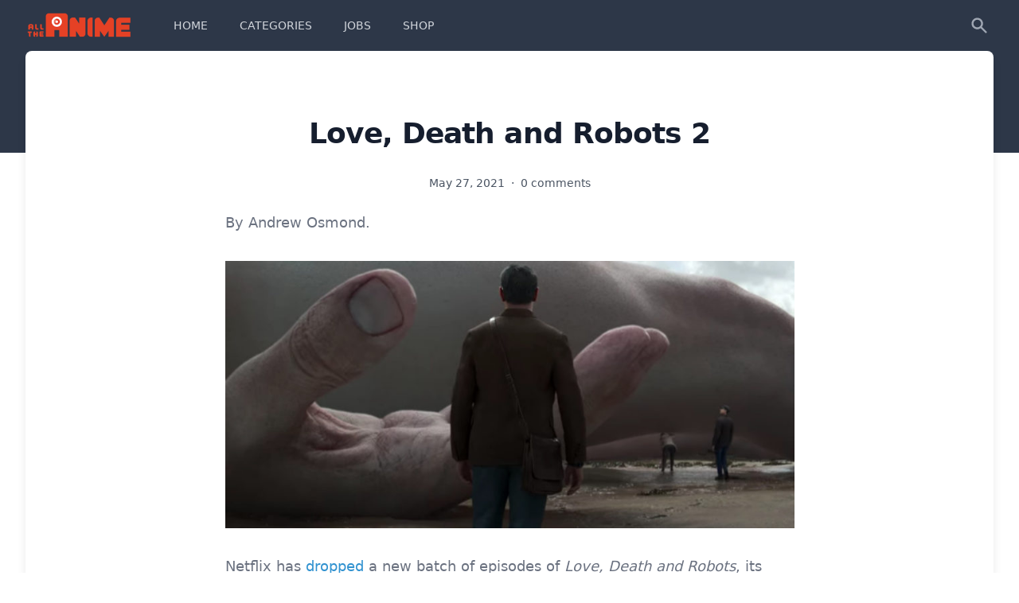

--- FILE ---
content_type: text/html; charset=UTF-8
request_url: https://blog.alltheanime.com/love-death-and-robots-2/
body_size: 14749
content:
<!doctype html>
<html lang="en-GB">
<head>
                <!-- Global site tag (gtag.js) - Google Analytics -->
            <script async src="https://www.googletagmanager.com/gtag/js?id=G-D1VXPMT30D"></script>
            <script>
                window.dataLayer = window.dataLayer || [];
                function gtag(){dataLayer.push(arguments);}
                gtag('js', new Date());

                gtag('config', 'G-D1VXPMT30D');
            </script>
    

    <meta charset="UTF-8">
	<meta name="viewport" content="width=device-width, initial-scale=1">
	<link rel="profile" href="https://gmpg.org/xfn/11">
	<script src="https://cdn.jsdelivr.net/gh/alpinejs/alpine@v2.4.1/dist/alpine.min.js" defer></script>

	<title>Love, Death and Robots 2 &#8211; All the Anime</title>
<meta name='robots' content='max-image-preview:large' />
	<style>img:is([sizes="auto" i], [sizes^="auto," i]) { contain-intrinsic-size: 3000px 1500px }</style>
	<link rel="alternate" type="application/rss+xml" title="All the Anime &raquo; Feed" href="https://blog.alltheanime.com/feed/" />
<link rel="alternate" type="application/rss+xml" title="All the Anime &raquo; Comments Feed" href="https://blog.alltheanime.com/comments/feed/" />
<link rel="alternate" type="application/rss+xml" title="All the Anime &raquo; Love, Death and Robots 2 Comments Feed" href="https://blog.alltheanime.com/love-death-and-robots-2/feed/" />
<script>
window._wpemojiSettings = {"baseUrl":"https:\/\/s.w.org\/images\/core\/emoji\/16.0.1\/72x72\/","ext":".png","svgUrl":"https:\/\/s.w.org\/images\/core\/emoji\/16.0.1\/svg\/","svgExt":".svg","source":{"concatemoji":"https:\/\/blog.alltheanime.com\/wp-includes\/js\/wp-emoji-release.min.js?ver=6.8.3"}};
/*! This file is auto-generated */
!function(s,n){var o,i,e;function c(e){try{var t={supportTests:e,timestamp:(new Date).valueOf()};sessionStorage.setItem(o,JSON.stringify(t))}catch(e){}}function p(e,t,n){e.clearRect(0,0,e.canvas.width,e.canvas.height),e.fillText(t,0,0);var t=new Uint32Array(e.getImageData(0,0,e.canvas.width,e.canvas.height).data),a=(e.clearRect(0,0,e.canvas.width,e.canvas.height),e.fillText(n,0,0),new Uint32Array(e.getImageData(0,0,e.canvas.width,e.canvas.height).data));return t.every(function(e,t){return e===a[t]})}function u(e,t){e.clearRect(0,0,e.canvas.width,e.canvas.height),e.fillText(t,0,0);for(var n=e.getImageData(16,16,1,1),a=0;a<n.data.length;a++)if(0!==n.data[a])return!1;return!0}function f(e,t,n,a){switch(t){case"flag":return n(e,"\ud83c\udff3\ufe0f\u200d\u26a7\ufe0f","\ud83c\udff3\ufe0f\u200b\u26a7\ufe0f")?!1:!n(e,"\ud83c\udde8\ud83c\uddf6","\ud83c\udde8\u200b\ud83c\uddf6")&&!n(e,"\ud83c\udff4\udb40\udc67\udb40\udc62\udb40\udc65\udb40\udc6e\udb40\udc67\udb40\udc7f","\ud83c\udff4\u200b\udb40\udc67\u200b\udb40\udc62\u200b\udb40\udc65\u200b\udb40\udc6e\u200b\udb40\udc67\u200b\udb40\udc7f");case"emoji":return!a(e,"\ud83e\udedf")}return!1}function g(e,t,n,a){var r="undefined"!=typeof WorkerGlobalScope&&self instanceof WorkerGlobalScope?new OffscreenCanvas(300,150):s.createElement("canvas"),o=r.getContext("2d",{willReadFrequently:!0}),i=(o.textBaseline="top",o.font="600 32px Arial",{});return e.forEach(function(e){i[e]=t(o,e,n,a)}),i}function t(e){var t=s.createElement("script");t.src=e,t.defer=!0,s.head.appendChild(t)}"undefined"!=typeof Promise&&(o="wpEmojiSettingsSupports",i=["flag","emoji"],n.supports={everything:!0,everythingExceptFlag:!0},e=new Promise(function(e){s.addEventListener("DOMContentLoaded",e,{once:!0})}),new Promise(function(t){var n=function(){try{var e=JSON.parse(sessionStorage.getItem(o));if("object"==typeof e&&"number"==typeof e.timestamp&&(new Date).valueOf()<e.timestamp+604800&&"object"==typeof e.supportTests)return e.supportTests}catch(e){}return null}();if(!n){if("undefined"!=typeof Worker&&"undefined"!=typeof OffscreenCanvas&&"undefined"!=typeof URL&&URL.createObjectURL&&"undefined"!=typeof Blob)try{var e="postMessage("+g.toString()+"("+[JSON.stringify(i),f.toString(),p.toString(),u.toString()].join(",")+"));",a=new Blob([e],{type:"text/javascript"}),r=new Worker(URL.createObjectURL(a),{name:"wpTestEmojiSupports"});return void(r.onmessage=function(e){c(n=e.data),r.terminate(),t(n)})}catch(e){}c(n=g(i,f,p,u))}t(n)}).then(function(e){for(var t in e)n.supports[t]=e[t],n.supports.everything=n.supports.everything&&n.supports[t],"flag"!==t&&(n.supports.everythingExceptFlag=n.supports.everythingExceptFlag&&n.supports[t]);n.supports.everythingExceptFlag=n.supports.everythingExceptFlag&&!n.supports.flag,n.DOMReady=!1,n.readyCallback=function(){n.DOMReady=!0}}).then(function(){return e}).then(function(){var e;n.supports.everything||(n.readyCallback(),(e=n.source||{}).concatemoji?t(e.concatemoji):e.wpemoji&&e.twemoji&&(t(e.twemoji),t(e.wpemoji)))}))}((window,document),window._wpemojiSettings);
</script>
<style id='wp-emoji-styles-inline-css'>

	img.wp-smiley, img.emoji {
		display: inline !important;
		border: none !important;
		box-shadow: none !important;
		height: 1em !important;
		width: 1em !important;
		margin: 0 0.07em !important;
		vertical-align: -0.1em !important;
		background: none !important;
		padding: 0 !important;
	}
</style>
<link rel='stylesheet' id='wp-block-library-css' href='https://blog.alltheanime.com/wp-includes/css/dist/block-library/style.min.css?ver=6.8.3' media='all' />
<style id='classic-theme-styles-inline-css'>
/*! This file is auto-generated */
.wp-block-button__link{color:#fff;background-color:#32373c;border-radius:9999px;box-shadow:none;text-decoration:none;padding:calc(.667em + 2px) calc(1.333em + 2px);font-size:1.125em}.wp-block-file__button{background:#32373c;color:#fff;text-decoration:none}
</style>
<style id='global-styles-inline-css'>
:root{--wp--preset--aspect-ratio--square: 1;--wp--preset--aspect-ratio--4-3: 4/3;--wp--preset--aspect-ratio--3-4: 3/4;--wp--preset--aspect-ratio--3-2: 3/2;--wp--preset--aspect-ratio--2-3: 2/3;--wp--preset--aspect-ratio--16-9: 16/9;--wp--preset--aspect-ratio--9-16: 9/16;--wp--preset--color--black: #000000;--wp--preset--color--cyan-bluish-gray: #abb8c3;--wp--preset--color--white: #ffffff;--wp--preset--color--pale-pink: #f78da7;--wp--preset--color--vivid-red: #cf2e2e;--wp--preset--color--luminous-vivid-orange: #ff6900;--wp--preset--color--luminous-vivid-amber: #fcb900;--wp--preset--color--light-green-cyan: #7bdcb5;--wp--preset--color--vivid-green-cyan: #00d084;--wp--preset--color--pale-cyan-blue: #8ed1fc;--wp--preset--color--vivid-cyan-blue: #0693e3;--wp--preset--color--vivid-purple: #9b51e0;--wp--preset--gradient--vivid-cyan-blue-to-vivid-purple: linear-gradient(135deg,rgba(6,147,227,1) 0%,rgb(155,81,224) 100%);--wp--preset--gradient--light-green-cyan-to-vivid-green-cyan: linear-gradient(135deg,rgb(122,220,180) 0%,rgb(0,208,130) 100%);--wp--preset--gradient--luminous-vivid-amber-to-luminous-vivid-orange: linear-gradient(135deg,rgba(252,185,0,1) 0%,rgba(255,105,0,1) 100%);--wp--preset--gradient--luminous-vivid-orange-to-vivid-red: linear-gradient(135deg,rgba(255,105,0,1) 0%,rgb(207,46,46) 100%);--wp--preset--gradient--very-light-gray-to-cyan-bluish-gray: linear-gradient(135deg,rgb(238,238,238) 0%,rgb(169,184,195) 100%);--wp--preset--gradient--cool-to-warm-spectrum: linear-gradient(135deg,rgb(74,234,220) 0%,rgb(151,120,209) 20%,rgb(207,42,186) 40%,rgb(238,44,130) 60%,rgb(251,105,98) 80%,rgb(254,248,76) 100%);--wp--preset--gradient--blush-light-purple: linear-gradient(135deg,rgb(255,206,236) 0%,rgb(152,150,240) 100%);--wp--preset--gradient--blush-bordeaux: linear-gradient(135deg,rgb(254,205,165) 0%,rgb(254,45,45) 50%,rgb(107,0,62) 100%);--wp--preset--gradient--luminous-dusk: linear-gradient(135deg,rgb(255,203,112) 0%,rgb(199,81,192) 50%,rgb(65,88,208) 100%);--wp--preset--gradient--pale-ocean: linear-gradient(135deg,rgb(255,245,203) 0%,rgb(182,227,212) 50%,rgb(51,167,181) 100%);--wp--preset--gradient--electric-grass: linear-gradient(135deg,rgb(202,248,128) 0%,rgb(113,206,126) 100%);--wp--preset--gradient--midnight: linear-gradient(135deg,rgb(2,3,129) 0%,rgb(40,116,252) 100%);--wp--preset--font-size--small: 13px;--wp--preset--font-size--medium: 20px;--wp--preset--font-size--large: 36px;--wp--preset--font-size--x-large: 42px;--wp--preset--spacing--20: 0.44rem;--wp--preset--spacing--30: 0.67rem;--wp--preset--spacing--40: 1rem;--wp--preset--spacing--50: 1.5rem;--wp--preset--spacing--60: 2.25rem;--wp--preset--spacing--70: 3.38rem;--wp--preset--spacing--80: 5.06rem;--wp--preset--shadow--natural: 6px 6px 9px rgba(0, 0, 0, 0.2);--wp--preset--shadow--deep: 12px 12px 50px rgba(0, 0, 0, 0.4);--wp--preset--shadow--sharp: 6px 6px 0px rgba(0, 0, 0, 0.2);--wp--preset--shadow--outlined: 6px 6px 0px -3px rgba(255, 255, 255, 1), 6px 6px rgba(0, 0, 0, 1);--wp--preset--shadow--crisp: 6px 6px 0px rgba(0, 0, 0, 1);}:where(.is-layout-flex){gap: 0.5em;}:where(.is-layout-grid){gap: 0.5em;}body .is-layout-flex{display: flex;}.is-layout-flex{flex-wrap: wrap;align-items: center;}.is-layout-flex > :is(*, div){margin: 0;}body .is-layout-grid{display: grid;}.is-layout-grid > :is(*, div){margin: 0;}:where(.wp-block-columns.is-layout-flex){gap: 2em;}:where(.wp-block-columns.is-layout-grid){gap: 2em;}:where(.wp-block-post-template.is-layout-flex){gap: 1.25em;}:where(.wp-block-post-template.is-layout-grid){gap: 1.25em;}.has-black-color{color: var(--wp--preset--color--black) !important;}.has-cyan-bluish-gray-color{color: var(--wp--preset--color--cyan-bluish-gray) !important;}.has-white-color{color: var(--wp--preset--color--white) !important;}.has-pale-pink-color{color: var(--wp--preset--color--pale-pink) !important;}.has-vivid-red-color{color: var(--wp--preset--color--vivid-red) !important;}.has-luminous-vivid-orange-color{color: var(--wp--preset--color--luminous-vivid-orange) !important;}.has-luminous-vivid-amber-color{color: var(--wp--preset--color--luminous-vivid-amber) !important;}.has-light-green-cyan-color{color: var(--wp--preset--color--light-green-cyan) !important;}.has-vivid-green-cyan-color{color: var(--wp--preset--color--vivid-green-cyan) !important;}.has-pale-cyan-blue-color{color: var(--wp--preset--color--pale-cyan-blue) !important;}.has-vivid-cyan-blue-color{color: var(--wp--preset--color--vivid-cyan-blue) !important;}.has-vivid-purple-color{color: var(--wp--preset--color--vivid-purple) !important;}.has-black-background-color{background-color: var(--wp--preset--color--black) !important;}.has-cyan-bluish-gray-background-color{background-color: var(--wp--preset--color--cyan-bluish-gray) !important;}.has-white-background-color{background-color: var(--wp--preset--color--white) !important;}.has-pale-pink-background-color{background-color: var(--wp--preset--color--pale-pink) !important;}.has-vivid-red-background-color{background-color: var(--wp--preset--color--vivid-red) !important;}.has-luminous-vivid-orange-background-color{background-color: var(--wp--preset--color--luminous-vivid-orange) !important;}.has-luminous-vivid-amber-background-color{background-color: var(--wp--preset--color--luminous-vivid-amber) !important;}.has-light-green-cyan-background-color{background-color: var(--wp--preset--color--light-green-cyan) !important;}.has-vivid-green-cyan-background-color{background-color: var(--wp--preset--color--vivid-green-cyan) !important;}.has-pale-cyan-blue-background-color{background-color: var(--wp--preset--color--pale-cyan-blue) !important;}.has-vivid-cyan-blue-background-color{background-color: var(--wp--preset--color--vivid-cyan-blue) !important;}.has-vivid-purple-background-color{background-color: var(--wp--preset--color--vivid-purple) !important;}.has-black-border-color{border-color: var(--wp--preset--color--black) !important;}.has-cyan-bluish-gray-border-color{border-color: var(--wp--preset--color--cyan-bluish-gray) !important;}.has-white-border-color{border-color: var(--wp--preset--color--white) !important;}.has-pale-pink-border-color{border-color: var(--wp--preset--color--pale-pink) !important;}.has-vivid-red-border-color{border-color: var(--wp--preset--color--vivid-red) !important;}.has-luminous-vivid-orange-border-color{border-color: var(--wp--preset--color--luminous-vivid-orange) !important;}.has-luminous-vivid-amber-border-color{border-color: var(--wp--preset--color--luminous-vivid-amber) !important;}.has-light-green-cyan-border-color{border-color: var(--wp--preset--color--light-green-cyan) !important;}.has-vivid-green-cyan-border-color{border-color: var(--wp--preset--color--vivid-green-cyan) !important;}.has-pale-cyan-blue-border-color{border-color: var(--wp--preset--color--pale-cyan-blue) !important;}.has-vivid-cyan-blue-border-color{border-color: var(--wp--preset--color--vivid-cyan-blue) !important;}.has-vivid-purple-border-color{border-color: var(--wp--preset--color--vivid-purple) !important;}.has-vivid-cyan-blue-to-vivid-purple-gradient-background{background: var(--wp--preset--gradient--vivid-cyan-blue-to-vivid-purple) !important;}.has-light-green-cyan-to-vivid-green-cyan-gradient-background{background: var(--wp--preset--gradient--light-green-cyan-to-vivid-green-cyan) !important;}.has-luminous-vivid-amber-to-luminous-vivid-orange-gradient-background{background: var(--wp--preset--gradient--luminous-vivid-amber-to-luminous-vivid-orange) !important;}.has-luminous-vivid-orange-to-vivid-red-gradient-background{background: var(--wp--preset--gradient--luminous-vivid-orange-to-vivid-red) !important;}.has-very-light-gray-to-cyan-bluish-gray-gradient-background{background: var(--wp--preset--gradient--very-light-gray-to-cyan-bluish-gray) !important;}.has-cool-to-warm-spectrum-gradient-background{background: var(--wp--preset--gradient--cool-to-warm-spectrum) !important;}.has-blush-light-purple-gradient-background{background: var(--wp--preset--gradient--blush-light-purple) !important;}.has-blush-bordeaux-gradient-background{background: var(--wp--preset--gradient--blush-bordeaux) !important;}.has-luminous-dusk-gradient-background{background: var(--wp--preset--gradient--luminous-dusk) !important;}.has-pale-ocean-gradient-background{background: var(--wp--preset--gradient--pale-ocean) !important;}.has-electric-grass-gradient-background{background: var(--wp--preset--gradient--electric-grass) !important;}.has-midnight-gradient-background{background: var(--wp--preset--gradient--midnight) !important;}.has-small-font-size{font-size: var(--wp--preset--font-size--small) !important;}.has-medium-font-size{font-size: var(--wp--preset--font-size--medium) !important;}.has-large-font-size{font-size: var(--wp--preset--font-size--large) !important;}.has-x-large-font-size{font-size: var(--wp--preset--font-size--x-large) !important;}
:where(.wp-block-post-template.is-layout-flex){gap: 1.25em;}:where(.wp-block-post-template.is-layout-grid){gap: 1.25em;}
:where(.wp-block-columns.is-layout-flex){gap: 2em;}:where(.wp-block-columns.is-layout-grid){gap: 2em;}
:root :where(.wp-block-pullquote){font-size: 1.5em;line-height: 1.6;}
</style>
<link rel='stylesheet' id='neolite-style-css' href='https://blog.alltheanime.com/wp-content/themes/neolite/style.css?ver=1.1.0' media='all' />
<link rel='stylesheet' id='flick-css' href='https://blog.alltheanime.com/wp-content/plugins/mailchimp/assets/css/flick/flick.css?ver=2.0.1' media='all' />
<link rel='stylesheet' id='mailchimp_sf_main_css-css' href='https://blog.alltheanime.com/wp-content/plugins/mailchimp/assets/css/frontend.css?ver=2.0.1' media='all' />
<link rel='stylesheet' id='wp_review-style-css' href='https://blog.alltheanime.com/wp-content/plugins/wp-review/public/css/wp-review.css?ver=5.3.4' media='all' />
<script src="https://blog.alltheanime.com/wp-includes/js/jquery/jquery.min.js?ver=3.7.1" id="jquery-core-js"></script>
<script src="https://blog.alltheanime.com/wp-includes/js/jquery/jquery-migrate.min.js?ver=3.4.1" id="jquery-migrate-js"></script>
<link rel="https://api.w.org/" href="https://blog.alltheanime.com/wp-json/" /><link rel="alternate" title="JSON" type="application/json" href="https://blog.alltheanime.com/wp-json/wp/v2/posts/26009" /><link rel="EditURI" type="application/rsd+xml" title="RSD" href="https://blog.alltheanime.com/xmlrpc.php?rsd" />
<meta name="generator" content="WordPress 6.8.3" />
<link rel="canonical" href="https://blog.alltheanime.com/love-death-and-robots-2/" />
<link rel='shortlink' href='https://blog.alltheanime.com/?p=26009' />
<link rel="alternate" title="oEmbed (JSON)" type="application/json+oembed" href="https://blog.alltheanime.com/wp-json/oembed/1.0/embed?url=https%3A%2F%2Fblog.alltheanime.com%2Flove-death-and-robots-2%2F" />
<link rel="alternate" title="oEmbed (XML)" type="text/xml+oembed" href="https://blog.alltheanime.com/wp-json/oembed/1.0/embed?url=https%3A%2F%2Fblog.alltheanime.com%2Flove-death-and-robots-2%2F&#038;format=xml" />
		<style id="wp-custom-css">
			.page span.author.vcard {
	display: none;
}		</style>
		</head>

<body class="wp-singular post-template-default single single-post postid-26009 single-format-standard wp-theme-neolite hidpi-on">
		<div>
				<div>
						<div class="pb-32 bg-gray-800">
							<nav @keydown.window.escape="mobileNavbarOpen = false" class="bg-gray-800" x-data="{ mobileNavbarOpen: false }">
    <!-- DESKTOP -->
    <div class="mx-auto max-w-7xl sm:px-6 lg:px-8">
        <div>
            <div class="flex items-center justify-between h-16 px-4 sm:px-0">
                <div class="flex items-center">
                    <div class="flex-shrink-0">
                        <a href="/">
                            <img class="h-8 w-30" src="https://blog.alltheanime.com/wp-content/themes/neolite/images/logo.png" alt="All the Anime Logo"/>
                        </a>
                    </div>
                    <div class="hidden md:block">
                        <div class="flex items-baseline ml-10">
                          <a class="px-3 py-2 text-sm font-medium rounded-md focus:outline-none focus:text-white focus:bg-gray-700 text-gray-300 hover:text-white hover:bg-gray-700 " href="http://blog.alltheanime.com/">HOME</a><a class="px-3 py-2 text-sm font-medium rounded-md focus:outline-none focus:text-white focus:bg-gray-700 text-gray-300 hover:text-white hover:bg-gray-700  ml-4 " href="https://blog.alltheanime.com/categories/">CATEGORIES</a><a class="px-3 py-2 text-sm font-medium rounded-md focus:outline-none focus:text-white focus:bg-gray-700 text-gray-300 hover:text-white hover:bg-gray-700  ml-4 " href="https://blog.alltheanime.com/jobs/">JOBS</a><a class="px-3 py-2 text-sm font-medium rounded-md focus:outline-none focus:text-white focus:bg-gray-700 text-gray-300 hover:text-white hover:bg-gray-700  ml-4 " href="http://www.alltheanime.com/">SHOP</a>                        </div>
                    </div>
                </div>
                <div class="hidden md:block">
                    <div class="flex items-center ml-4 md:ml-6">
                        <a aria-label="Search" class="p-1 text-gray-400 border-2 border-transparent rounded-full hover:text-white focus:outline-none focus:text-white focus:bg-gray-700 cursor-pointer" @click="$dispatch('search-modal-show')">
                            <svg class="w-6 h-6" fill="currentColor" viewbox="0 0 20 20">
                                <path clip-rule="evenodd" d="M8 4a4 4 0 100 8 4 4 0 000-8zM2 8a6 6 0 1110.89 3.476l4.817 4.817a1 1 0 01-1.414 1.414l-4.816-4.816A6 6 0 012 8z" fill-rule="evenodd"/>
                            </svg>
                        </a>
                    </div>
                </div>
                <div class="flex -mr-2 md:hidden">
                    <button @click="mobileNavbarOpen = !mobileNavbarOpen" class="inline-flex items-center justify-center p-2 text-gray-400 rounded-md hover:text-white hover:bg-gray-700 focus:outline-none focus:bg-gray-700 focus:text-white" x-bind:aria-expanded="mobileNavbarOpen">
                        <svg class="w-6 h-6" fill="none" stroke="currentColor" viewbox="0 0 24 24">
                            <path :class="{'hidden': mobileNavbarOpen, 'inline-flex': !mobileNavbarOpen }" class="inline-flex" d="M4 6h16M4 12h16M4 18h16" stroke-linecap="round" stroke-linejoin="round" stroke-width="2"/>
                            <path :class="{'hidden': !mobileNavbarOpen, 'inline-flex': mobileNavbarOpen }" class="hidden" d="M6 18L18 6M6 6l12 12" stroke-linecap="round" stroke-linejoin="round" stroke-width="2"/>
                        </svg>
                    </button>
                </div>
            </div>
        </div>
    </div>

    <!-- MOBILE -->
    <div :class="{'block': mobileNavbarOpen, 'hidden': !mobileNavbarOpen}" class="hidden md:hidden">
        <div class="px-2 py-3 sm:px-3">
	                        <a class="block px-3 py-2 rounded-md text-base font-medium focus:outline-none focus:text-white focus:bg-gray-700 text-gray-300 hover:text-white hover:bg-gray-700 " href="http://blog.alltheanime.com/" role="menuitem">HOME</a>
		                        <a class="block px-3 py-2 rounded-md text-base font-medium focus:outline-none focus:text-white focus:bg-gray-700 text-gray-300 hover:text-white hover:bg-gray-700  mt-1 " href="https://blog.alltheanime.com/categories/" role="menuitem">CATEGORIES</a>
		                        <a class="block px-3 py-2 rounded-md text-base font-medium focus:outline-none focus:text-white focus:bg-gray-700 text-gray-300 hover:text-white hover:bg-gray-700  mt-1 " href="https://blog.alltheanime.com/jobs/" role="menuitem">JOBS</a>
		                        <a class="block px-3 py-2 rounded-md text-base font-medium focus:outline-none focus:text-white focus:bg-gray-700 text-gray-300 hover:text-white hover:bg-gray-700  mt-1 " href="http://www.alltheanime.com/" role="menuitem">SHOP</a>
		                </div>
    </div>
</nav>
						</div>

						<main class="-mt-32">
								<div class="pb-12 mx-auto sm:px-4 max-w-7xl sm:px-6 lg:px-8">

    <div class="px-4 pt-3 pb-6 bg-white rounded-lg shadow-lg sm:px-6">
        <div class="relative py-16 overflow-hidden bg-white">
            <div class="relative px-4 sm:px-6 lg:px-8">
                <div class="mx-auto mb-6 text-lg max-w-prose">
                    <h1 class="mt-2 mb-8 text-3xl font-extrabold leading-8 tracking-tight text-center text-gray-900 sm:text-4xl sm:leading-10">Love, Death and Robots 2</h1>
                    <p class="mt-2 text-sm leading-5 text-center text-gray-600">
                        May 27, 2021                        <span class="mx-1">
                            &middot;
                        </span>
                            <span>
                            0 comments                        </span>
                    </p>
                </div>
                <div class="mx-auto prose prose-lg text-gray-500">
	                
<p>By Andrew Osmond.</p>



<figure class="wp-block-image size-large"><img fetchpriority="high" decoding="async" width="850" height="400" src="https://blog.alltheanime.com/wp-content/uploads/2021/05/Screen_Shot_2021_05_14_at_3.06.30_PM-850x400.jpg" alt="" class="wp-image-26011" srcset="https://blog.alltheanime.com/wp-content/uploads/2021/05/Screen_Shot_2021_05_14_at_3.06.30_PM-850x400.jpg 850w, https://blog.alltheanime.com/wp-content/uploads/2021/05/Screen_Shot_2021_05_14_at_3.06.30_PM-300x141.jpg 300w, https://blog.alltheanime.com/wp-content/uploads/2021/05/Screen_Shot_2021_05_14_at_3.06.30_PM-768x362.jpg 768w, https://blog.alltheanime.com/wp-content/uploads/2021/05/Screen_Shot_2021_05_14_at_3.06.30_PM.jpg 1200w" sizes="(max-width: 850px) 100vw, 850px" /></figure>



<p>Netflix has <a href="https://www.netflix.com/watch/80174608">dropped</a> a new batch of episodes of <em>Love, Death and Robots</em>, its anthology adult animation series of short stories mixing SF, horror and humour. Compared to its first season (reviewed<a href="https://blog.alltheanime.com/love-death-robots/"> here</a>), it’s gone for quality over quantity, and that’s to the good. There are eight episodes, compared to eighteen in the first season. But six of the new ones are<em> really</em> good, and even the forgettable ones are technically excellent.</p>



<span id="more-26009"></span>



<p>Thankfully, the show has moved away from the influence of the unpleasant 1981 anthology film <em>Heavy Metal</em>. A couple of the episodes do go heavy on gore, but there’s only one sex scene, and it’s non-salacious. The new season has equally moved away from anime influences, although a couple of stories feel <em>adjacent </em>to anime, and many anime fans will enjoy them.</p>



<p>As in the first season, many of the episodes use motion-captured CG, including a couple of standouts. One is “The Drowned Giant,” based on a 1964 story by Britain’s <a href="http://www.sf-encyclopedia.com/entry/ballard_j_g">J.G. Ballard</a> (<em>Empire of the Sun</em>, <em>High-Rise</em>, <em>Crash</em>). It envisions what would happen if the corpse of a giant was washed ashore in present-day England. The grotesque imagery is set against Ballard’s calmly reflective prose in voice-over, a powerful combination.</p>



<p>The story plainly references <em>Gulliver’s Travels</em>, with modern humanity as scavenging Lilliputians, refusing to see their own mortality reflected in the decaying, dismembered body they mock. I found myself wondering; having gone so far into satirical grotesquery, might the next season go to Swift himself and animate his classic <a href="https://en.wikipedia.org/wiki/A_Modest_Proposal"><em>A Modest Proposal</em></a>? Or is that going<em> too</em> far even for Netflix? I also think it’s the first time I’ve heard the word <a href="https://en.wikipedia.org/wiki/Pizzle">“pizzle”</a> said on screen – a refreshing change from all the F-bombs elsewhere.</p>



<figure class="wp-block-image size-large"><img decoding="async" width="850" height="425" src="https://blog.alltheanime.com/wp-content/uploads/2021/05/love-death-robots-pop-squad-850x425.jpg" alt="" class="wp-image-26012" srcset="https://blog.alltheanime.com/wp-content/uploads/2021/05/love-death-robots-pop-squad-850x425.jpg 850w, https://blog.alltheanime.com/wp-content/uploads/2021/05/love-death-robots-pop-squad-300x150.jpg 300w, https://blog.alltheanime.com/wp-content/uploads/2021/05/love-death-robots-pop-squad-768x384.jpg 768w, https://blog.alltheanime.com/wp-content/uploads/2021/05/love-death-robots-pop-squad.jpg 1200w" sizes="(max-width: 850px) 100vw, 850px" /></figure>



<p>The other mo-capped standout is “Pop Squad,” a pitch-black riff on <em>Blade Runner</em> mixed with a little<em> Metropolis</em>. As in that film, we’re in the shoes of a state-appointed killer on shadowy mean streets. But he’s not chasing rebel Replicants – it’s <em>far</em> worse than that. The episode moves beyond the shock premise, to a moving encounter in a house in a wood. We bite our nails, wondering if the protagonist can pass his personal <a href="https://bladerunner.fandom.com/wiki/Voight-Kampff_test">Voight-Kampff test.</a></p>



<p>You may recognise the name of this episode’s director – it’s Jennifer Yuh Nelson, the Korean-American who directed the second and third <em>Kung Fu Panda</em> films for DreamWorks (the blog covered the third one <a href="https://blog.alltheanime.com/market-pandering/">here</a>). Yuh is also credited as a supervising director on <em>Love, Death and Robots</em>’ second season overall. It’s quite a jump from CG pandas to future executioners – heaven knows where she’ll go next.</p>



<p>For something light after “Pop Squad”, there’s “Automated Customer Service,” a skit on what happens when your household implements start trying to kill you. It’s a very old idea, and doubtless many reviews will complain it’s been spoiled by Sony’s superb new CG feature, <em>The Mitchells vs. the Machines</em> (also on Netflix), which is built on pretty much the same joke. But I had a ball with the short – with its more cartoony designs, it’s like a harder-edged take on Pixar’s short CG comedies.</p>



<figure class="wp-block-image size-large"><img decoding="async" width="850" height="478" src="https://blog.alltheanime.com/wp-content/uploads/2021/05/Screenshot_20210514-023350_Chrome-850x478.jpg" alt="" class="wp-image-26013" srcset="https://blog.alltheanime.com/wp-content/uploads/2021/05/Screenshot_20210514-023350_Chrome-850x478.jpg 850w, https://blog.alltheanime.com/wp-content/uploads/2021/05/Screenshot_20210514-023350_Chrome-300x169.jpg 300w, https://blog.alltheanime.com/wp-content/uploads/2021/05/Screenshot_20210514-023350_Chrome-768x432.jpg 768w, https://blog.alltheanime.com/wp-content/uploads/2021/05/Screenshot_20210514-023350_Chrome.jpg 940w" sizes="(max-width: 850px) 100vw, 850px" /></figure>



<p>I was less interested by the other two mocapped films, though they’re perfectly acceptable. Both use highly realistic characters that gave me no “Uncanny” complaints. Actually, they felt too much like standard TV science-fiction, for all the added injury detail and splatter. But I still enjoyed the rugged, <em>Total Recall</em>-ish world of “Snow in the Desert,” with two interesting leads who could easily support more stories. “Life Hutch” is more forgettable, despite doing very bad things to someone’s hand.</p>



<p>“Ice” moves away from motion capture. It’s an impressive 2D film on another alien world, with a slender story but a well-handled rivalry between two teen brothers on a frozen world, where behemoths lurk under the ice. Although the characters are human, the scrunched designs and poses reminded me of the old <a href="https://www.youtube.com/watch?v=1V_xRb0x9aw"><em>Gorillaz</em> music videos</a>. So I wasn’t surprised to see the production house is the British-originated Passion Animation Studios, which indeed animated Gorillaz twenty years ago.</p>



<figure class="wp-block-image size-large"><img decoding="async" width="850" height="426" src="https://blog.alltheanime.com/wp-content/uploads/2021/05/Screen_Shot_2021_05_14_at_3.02.09_PM-850x426.jpg" alt="" class="wp-image-26014" srcset="https://blog.alltheanime.com/wp-content/uploads/2021/05/Screen_Shot_2021_05_14_at_3.02.09_PM-850x426.jpg 850w, https://blog.alltheanime.com/wp-content/uploads/2021/05/Screen_Shot_2021_05_14_at_3.02.09_PM-300x151.jpg 300w, https://blog.alltheanime.com/wp-content/uploads/2021/05/Screen_Shot_2021_05_14_at_3.02.09_PM-768x385.jpg 768w, https://blog.alltheanime.com/wp-content/uploads/2021/05/Screen_Shot_2021_05_14_at_3.02.09_PM.jpg 1200w" sizes="(max-width: 850px) 100vw, 850px" /></figure>



<p>The other two films both evoke stop-motion – hang on, one of them actually<em> is</em> stop-motion, according to the credits. That’s “All Through the House”, a jovially scary Christmas film, finding another take on the monster-Santa idea familiarised through films like <em>Rare Exports</em> and <em>Krampus</em>. If “Automated Customer Service” was a post-Pixar comedy, this one takes its lead from Laika’s scary stop-motions. Of course, it ratchets it further, but the joke payoff made me ho-ho-ho. It’s by London’s Blink Industries.</p>



<p>Finally, “The Tall Grass” is an impressively tactile spooky tale with shivery limited animation, about a man unwisely wandering into the underbrush. It’s a look that I’d love to see revisited, though I was less impressed by the story than by the first season episode “Fish Night” – both are based on stories by the same writer, Joe Lansdale.</p>



<p>A third season of <em>Love, Death and Robots</em> has been announced for next year. The series is evolving most pleasingly, but given Netflix’s umpteen clients in the world of anime, is the platform reaching out to some of them? Imagine what Production I.G could do with the series format, or Madhouse, or Trigger…</p>



<p><strong>Andrew Osmond is the author of <a href="https://www.amazon.co.uk/Animated-Feature-Films-Screen-Guides/dp/1844573400/"><em>100 Animated Feature Films</em>.</a></strong></p>


<div class="none"><time class="date updated" datetime="2021-05-27" data-pubdate>May 27, 2021</time><span class="author vcard"><span class="fn"></span></span></div>                    <div class="text-center">
                        Tagged with:<br />
	                    <a href="https://blog.alltheanime.com/tag/andrew-osmond/" rel="tag">Andrew Osmond</a>, <a href="https://blog.alltheanime.com/tag/animation/" rel="tag">animation</a>, <a href="https://blog.alltheanime.com/tag/netflix/" rel="tag">Netflix</a>                    </div>
                </div>
            </div>
            
	<div id="respond" class="comment-respond">
		<h3 id="reply-title" class="comment-reply-title">Leave a Reply <small><a rel="nofollow" id="cancel-comment-reply-link" href="/love-death-and-robots-2/#respond" style="display:none;">Cancel reply</a></small></h3><form action="https://blog.alltheanime.com/wp-comments-post.php" method="post" id="commentform" class="comment-form"><p class="comment-notes"><span id="email-notes">Your email address will not be published.</span> <span class="required-field-message">Required fields are marked <span class="required">*</span></span></p><p class="comment-form-comment"><label for="comment">Comment <span class="required">*</span></label> <textarea autocomplete="new-password"  id="i05e68b969"  name="i05e68b969"   cols="45" rows="8" maxlength="65525" required></textarea><textarea id="comment" aria-label="hp-comment" aria-hidden="true" name="comment" autocomplete="new-password" style="padding:0 !important;clip:rect(1px, 1px, 1px, 1px) !important;position:absolute !important;white-space:nowrap !important;height:1px !important;width:1px !important;overflow:hidden !important;" tabindex="-1"></textarea><script data-noptimize>document.getElementById("comment").setAttribute( "id", "a17d53d07032766b5e4726b1a1355b2d" );document.getElementById("i05e68b969").setAttribute( "id", "comment" );</script></p><p class="comment-form-author"><label for="author">Name <span class="required">*</span></label> <input id="author" name="author" type="text" value="" size="30" maxlength="245" autocomplete="name" required /></p>
<p class="comment-form-email"><label for="email">Email <span class="required">*</span></label> <input id="email" name="email" type="email" value="" size="30" maxlength="100" aria-describedby="email-notes" autocomplete="email" required /></p>
<p class="comment-form-url"><label for="url">Website</label> <input id="url" name="url" type="url" value="" size="30" maxlength="200" autocomplete="url" /></p>
<p class="comment-form-cookies-consent"><input id="wp-comment-cookies-consent" name="wp-comment-cookies-consent" type="checkbox" value="yes" /> <label for="wp-comment-cookies-consent">Save my name, email, and website in this browser for the next time I comment.</label></p>
<p class="form-submit"><input name="submit" type="submit" id="submit" class="submit" value="Post Comment" /> <input type='hidden' name='comment_post_ID' value='26009' id='comment_post_ID' />
<input type='hidden' name='comment_parent' id='comment_parent' value='0' />
</p></form>	</div><!-- #respond -->
	

        </div>
    </div>

							<!-- matches header.php end -->
							</div>
            </main>
            <div class="bg-white">
							<div class="max-w-screen-xl px-4 py-12 mx-auto sm:px-6 lg:py-16 lg:px-8">
									<div class="xl:grid xl:grid-cols-3 xl:gap-8">
                                            <div class="grid grid-cols-2 gap-8 xl:col-span-2">
                                                <div class="md:grid md:grid-cols-2 md:gap-8">

                                                    <div class="">
                                                        <h4 class="text-sm font-semibold leading-5 tracking-wider text-gray-400 uppercase">
                                                            Navigation
                                                        </h4>
                                                        <ul>
                                                                                                                            <li class="mt-4">
                                                                    <a href="https://blog.alltheanime.com/" class="text-base leading-6 text-gray-500 hover:text-gray-900">
	                                                                    Home                                                                    </a>
                                                                </li>
                                                                                                                                <li class="mt-4">
                                                                    <a href="https://blog.alltheanime.com/categories/" class="text-base leading-6 text-gray-500 hover:text-gray-900">
	                                                                    Categories                                                                    </a>
                                                                </li>
                                                                                                                                <li class="mt-4">
                                                                    <a href="https://www.alltheanime.com" class="text-base leading-6 text-gray-500 hover:text-gray-900">
	                                                                    Shop                                                                    </a>
                                                                </li>
                                                                                                                        </ul>
                                                    </div>

                                                    <div class=" mt-12 md:mt-0 ">
                                                        <h4 class="text-sm font-semibold leading-5 tracking-wider text-gray-400 uppercase">
                                                            Help &amp; Information
                                                        </h4>
                                                        <ul>
	                                                                                                                        <li class="mt-4">
                                                                    <a href="https://www.alltheanime.com/pages/contact-us" class="text-base leading-6 text-gray-500 hover:text-gray-900">
				                                                        Contact Us                                                                    </a>
                                                                </li>
		                                                                                                                        <li class="mt-4">
                                                                    <a href="https://www.alltheanime.com/pages/faq" class="text-base leading-6 text-gray-500 hover:text-gray-900">
				                                                        FAQ                                                                    </a>
                                                                </li>
		                                                                                                                        <li class="mt-4">
                                                                    <a href="https://www.alltheanime.com/collections/alltheanime-com-gift-cards" class="text-base leading-6 text-gray-500 hover:text-gray-900">
				                                                        Gift Cards                                                                    </a>
                                                                </li>
		                                                                                                                </ul>
                                                    </div>

                                                </div>
                                            </div>
                                            <div class="mt-8 xl:mt-0">
                                                    <h4 class="text-sm font-semibold leading-5 tracking-wider text-gray-400 uppercase">
                                                        SUBSCRIBE TO OUR NEWSLETTER
                                                    </h4>
                                                    <p class="mt-4 text-base leading-6 text-gray-500">
                                                        The latest news, articles, and resources, sent to your inbox weekly.
                                                    </p>

                                                    <form class="mt-4 sm:flex sm:max-w-md" action="https://alltheanime.us11.list-manage.com/subscribe/post?u=21683216459e003c2c5243cf1&id=627cb325b5" method="post" id="mc-embedded-subscribe-form" name="mc-embedded-subscribe-form" target="_blank">
                                                            <input aria-label="Email address" class="w-full px-5 py-3 text-base leading-6 text-gray-900 placeholder-gray-500 transition duration-150 ease-in-out bg-white border border-gray-300 rounded-md appearance-none focus:outline-none focus:placeholder-gray-400 focus:border-blue-300 focus:ring" placeholder="Enter your email" type="email" name="EMAIL" id="mce-EMAIL" required/>

                                                                                                                        <div style="position: absolute; left: -5000px;" aria-hidden="true"><input type="text" name="b_21683216459e003c2c5243cf1_48c4a953e6" tabindex="-1" value=""></div>

                                                            <div class="mt-3 rounded-md shadow sm:mt-0 sm:ml-3 sm:flex-shrink-0">
                                                                    <input type="submit" value="Subscribe" name="subscribe" id="mc-embedded-subscribe" class="flex items-center justify-center w-full px-5 py-3 text-base font-medium leading-6 text-white transition duration-150 ease-in-out bg-blue-600 border border-transparent rounded-md hover:bg-blue-500 focus:outline-none focus:ring" />
                                                            </div>
                                                    </form>
                                            </div>
									</div>
									<div class="pt-8 mt-8 border-t border-gray-200 md:flex md:items-center md:justify-between">
											<div class="flex md:order-2">
                                                    <a class="text-gray-400 hover:text-gray-500" href="https://www.facebook.com/alltheanime">
                                                            <span class="sr-only">Facebook</span>
                                                            <svg class="w-6 h-6" fill="currentColor" viewbox="0 0 24 24">
                                                                    <path clip-rule="evenodd" d="M22 12c0-5.523-4.477-10-10-10S2 6.477 2 12c0 4.991 3.657 9.128 8.438 9.878v-6.987h-2.54V12h2.54V9.797c0-2.506 1.492-3.89 3.777-3.89 1.094 0 2.238.195 2.238.195v2.46h-1.26c-1.243 0-1.63.771-1.63 1.562V12h2.773l-.443 2.89h-2.33v6.988C18.343 21.128 22 16.991 22 12z" fill-rule="evenodd"/>
                                                            </svg>
                                                    </a>
                                                    <a class="ml-6 text-gray-400 hover:text-gray-500" href="https://instagram.com/alltheanime">
                                                            <span class="sr-only">Instagram</span>
                                                            <svg class="w-6 h-6" fill="currentColor" viewbox="0 0 24 24">
                                                                    <path clip-rule="evenodd" d="M12.315 2c2.43 0 2.784.013 3.808.06 1.064.049 1.791.218 2.427.465a4.902 4.902 0 011.772 1.153 4.902 4.902 0 011.153 1.772c.247.636.416 1.363.465 2.427.048 1.067.06 1.407.06 4.123v.08c0 2.643-.012 2.987-.06 4.043-.049 1.064-.218 1.791-.465 2.427a4.902 4.902 0 01-1.153 1.772 4.902 4.902 0 01-1.772 1.153c-.636.247-1.363.416-2.427.465-1.067.048-1.407.06-4.123.06h-.08c-2.643 0-2.987-.012-4.043-.06-1.064-.049-1.791-.218-2.427-.465a4.902 4.902 0 01-1.772-1.153 4.902 4.902 0 01-1.153-1.772c-.247-.636-.416-1.363-.465-2.427-.047-1.024-.06-1.379-.06-3.808v-.63c0-2.43.013-2.784.06-3.808.049-1.064.218-1.791.465-2.427a4.902 4.902 0 011.153-1.772A4.902 4.902 0 015.45 2.525c.636-.247 1.363-.416 2.427-.465C8.901 2.013 9.256 2 11.685 2h.63zm-.081 1.802h-.468c-2.456 0-2.784.011-3.807.058-.975.045-1.504.207-1.857.344-.467.182-.8.398-1.15.748-.35.35-.566.683-.748 1.15-.137.353-.3.882-.344 1.857-.047 1.023-.058 1.351-.058 3.807v.468c0 2.456.011 2.784.058 3.807.045.975.207 1.504.344 1.857.182.466.399.8.748 1.15.35.35.683.566 1.15.748.353.137.882.3 1.857.344 1.054.048 1.37.058 4.041.058h.08c2.597 0 2.917-.01 3.96-.058.976-.045 1.505-.207 1.858-.344.466-.182.8-.398 1.15-.748.35-.35.566-.683.748-1.15.137-.353.3-.882.344-1.857.048-1.055.058-1.37.058-4.041v-.08c0-2.597-.01-2.917-.058-3.96-.045-.976-.207-1.505-.344-1.858a3.097 3.097 0 00-.748-1.15 3.098 3.098 0 00-1.15-.748c-.353-.137-.882-.3-1.857-.344-1.023-.047-1.351-.058-3.807-.058zM12 6.865a5.135 5.135 0 110 10.27 5.135 5.135 0 010-10.27zm0 1.802a3.333 3.333 0 100 6.666 3.333 3.333 0 000-6.666zm5.338-3.205a1.2 1.2 0 110 2.4 1.2 1.2 0 010-2.4z" fill-rule="evenodd"/>
                                                            </svg>
                                                    </a>
                                                    <a class="ml-6 text-gray-400 hover:text-gray-500" href="https://www.twitter.com/alltheanime">
                                                            <span class="sr-only">Twitter</span>
                                                            <svg class="w-6 h-6" fill="currentColor" viewbox="0 0 24 24">
                                                                    <path d="M8.29 20.251c7.547 0 11.675-6.253 11.675-11.675 0-.178 0-.355-.012-.53A8.348 8.348 0 0022 5.92a8.19 8.19 0 01-2.357.646 4.118 4.118 0 001.804-2.27 8.224 8.224 0 01-2.605.996 4.107 4.107 0 00-6.993 3.743 11.65 11.65 0 01-8.457-4.287 4.106 4.106 0 001.27 5.477A4.072 4.072 0 012.8 9.713v.052a4.105 4.105 0 003.292 4.022 4.095 4.095 0 01-1.853.07 4.108 4.108 0 003.834 2.85A8.233 8.233 0 012 18.407a11.616 11.616 0 006.29 1.84"/>
                                                            </svg>
                                                    </a>
                                                    <a class="ml-6 text-gray-400 hover:text-gray-500" href="https://www.youtube.com/c/alltheanime">
                                                            <span class="sr-only">Youtube</span>
                                                            <svg class="w-6 h-6" viewbox="0 0 24 24">
                                                                    <g fill-rule="evenodd" fill="none" stroke-width="1" stroke="none">
                                                                            <g fill="currentColor" transform="translate(-300.000000, -7442.000000)">
                                                                                    <g id="icons" transform="translate(56.000000, 165.000000)">
                                                                                            <path d="M251.988432,7291.58588 L251.988432,7285.97425 C253.980638,7286.91168 255.523602,7287.8172 257.348463,7288.79353 C255.843351,7289.62824 253.980638,7290.56468 251.988432,7291.58588 M263.090998,7283.18289 C262.747343,7282.73013 262.161634,7282.37809 261.538073,7282.26141 C259.705243,7281.91336 248.270974,7281.91237 246.439141,7282.26141 C245.939097,7282.35515 245.493839,7282.58153 245.111335,7282.93357 C243.49964,7284.42947 244.004664,7292.45151 244.393145,7293.75096 C244.556505,7294.31342 244.767679,7294.71931 245.033639,7294.98558 C245.376298,7295.33761 245.845463,7295.57995 246.384355,7295.68865 C247.893451,7296.0008 255.668037,7296.17532 261.506198,7295.73552 C262.044094,7295.64178 262.520231,7295.39147 262.895762,7295.02447 C264.385932,7293.53455 264.28433,7285.06174 263.090998,7283.18289"/>
                                                                                    </g>
                                                                            </g>
                                                                    </g>
                                                            </svg>
                                                    </a>
											</div>
											<p class="mt-8 text-base leading-6 text-gray-400 md:mt-0 md:order-1">
													&copy; 2020 Anime Ltd. All rights reserved.
											</p>
									</div>
							</div>
					</div>
        </div>
    </div>
<script type="speculationrules">
{"prefetch":[{"source":"document","where":{"and":[{"href_matches":"\/*"},{"not":{"href_matches":["\/wp-*.php","\/wp-admin\/*","\/wp-content\/uploads\/*","\/wp-content\/*","\/wp-content\/plugins\/*","\/wp-content\/themes\/neolite\/*","\/*\\?(.+)"]}},{"not":{"selector_matches":"a[rel~=\"nofollow\"]"}},{"not":{"selector_matches":".no-prefetch, .no-prefetch a"}}]},"eagerness":"conservative"}]}
</script>
<script src="https://blog.alltheanime.com/wp-content/plugins/stkit/assets/js/jquery.stkit.js" id="st-jquery-stkit-js"></script>
<script src="https://blog.alltheanime.com/wp-content/themes/neolite/js/navigation.js?ver=1.1.0" id="neolite-navigation-js"></script>
<script src="https://blog.alltheanime.com/wp-includes/js/comment-reply.min.js?ver=6.8.3" id="comment-reply-js" async data-wp-strategy="async"></script>
<script src="https://blog.alltheanime.com/wp-includes/js/jquery/jquery.form.min.js?ver=4.3.0" id="jquery-form-js"></script>
<script src="https://blog.alltheanime.com/wp-includes/js/jquery/ui/core.min.js?ver=1.13.3" id="jquery-ui-core-js"></script>
<script src="https://blog.alltheanime.com/wp-includes/js/jquery/ui/datepicker.min.js?ver=1.13.3" id="jquery-ui-datepicker-js"></script>
<script id="jquery-ui-datepicker-js-after">
jQuery(function(jQuery){jQuery.datepicker.setDefaults({"closeText":"Close","currentText":"Today","monthNames":["January","February","March","April","May","June","July","August","September","October","November","December"],"monthNamesShort":["Jan","Feb","Mar","Apr","May","Jun","Jul","Aug","Sep","Oct","Nov","Dec"],"nextText":"Next","prevText":"Previous","dayNames":["Sunday","Monday","Tuesday","Wednesday","Thursday","Friday","Saturday"],"dayNamesShort":["Sun","Mon","Tue","Wed","Thu","Fri","Sat"],"dayNamesMin":["S","M","T","W","T","F","S"],"dateFormat":"MM d, yy","firstDay":1,"isRTL":false});});
</script>
<script id="mailchimp_sf_main_js-js-extra">
var mailchimpSF = {"ajax_url":"https:\/\/blog.alltheanime.com\/","phone_validation_error":"Please enter a valid phone number."};
</script>
<script src="https://blog.alltheanime.com/wp-content/plugins/mailchimp/assets/js/mailchimp.js?ver=2.0.1" id="mailchimp_sf_main_js-js"></script>
<script src="https://blog.alltheanime.com/wp-content/plugins/page-links-to/dist/new-tab.js?ver=3.3.7" id="page-links-to-js"></script>
<script src="https://blog.alltheanime.com/wp-content/plugins/wp-review/public/js/js.cookie.min.js?ver=2.1.4" id="js-cookie-js"></script>
<script src="https://blog.alltheanime.com/wp-includes/js/underscore.min.js?ver=1.13.7" id="underscore-js"></script>
<script id="wp-util-js-extra">
var _wpUtilSettings = {"ajax":{"url":"\/wp-admin\/admin-ajax.php"}};
</script>
<script src="https://blog.alltheanime.com/wp-includes/js/wp-util.min.js?ver=6.8.3" id="wp-util-js"></script>
<script id="wp_review-js-js-extra">
var wpreview = {"ajaxurl":"https:\/\/blog.alltheanime.com\/wp-admin\/admin-ajax.php","loginRequiredMessage":"You must log in to add your review"};
</script>
<script src="https://blog.alltheanime.com/wp-content/plugins/wp-review/public/js/main.js?ver=5.3.4" id="wp_review-js-js"></script>
<div x-data="{ searchModal: false }" @search-modal-show.window="searchModal = true;" @search-modal-hide.window="searchModal = false;">
    <div class="fixed z-10 inset-0 overflow-y-auto" aria-labelledby="modal-title" role="dialog" aria-modal="true" x-show="searchModal">
        <div class="flex items-end justify-center min-h-screen pt-4 px-4 pb-20 text-center sm:block sm:p-0">
            <!--
              Background overlay, show/hide based on modal state.

              Entering: "ease-out duration-300"
                From: "opacity-0"
                To: "opacity-100"
              Leaving: "ease-in duration-200"
                From: "opacity-100"
                To: "opacity-0"
            -->
            <div
                x-transition:enter="ease-out duration-300"
                x-transition:enter-start="opacity-0"
                x-transition:enter-end="opacity-100"
                x-transition:leave="ease-in duration-200"
                x-transition:leave-start="opacity-100"
                x-transition:leave-end="opacity-0"
                x-show="searchModal"
                @click="searchModal = false"
                class="fixed inset-0 bg-gray-500 bg-opacity-75 transition-opacity" aria-hidden="true"></div>

            <!-- This element is to trick the browser into centering the modal contents. -->
            <span class="hidden sm:inline-block sm:align-middle sm:h-screen" aria-hidden="true">&#8203;</span>

            <!--
              Modal panel, show/hide based on modal state.

              Entering: "ease-out duration-300"
                From: "opacity-0 translate-y-4 sm:translate-y-0 sm:scale-95"
                To: "opacity-100 translate-y-0 sm:scale-100"
              Leaving: "ease-in duration-200"
                From: "opacity-100 translate-y-0 sm:scale-100"
                To: "opacity-0 translate-y-4 sm:translate-y-0 sm:scale-95"
            -->

            <div
                x-transition:enter="ease-out duration-300"
                x-transition:enter-start="opacity-0 translate-y-4 sm:translate-y-0 sm:scale-95"
                x-transition:enter-end="opacity-100 translate-y-0 sm:scale-100"
                x-transition:leave="ease-in duration-200"
                x-transition:leave-start="opacity-100 translate-y-0 sm:scale-100"
                x-transition:leave-end="opacity-0 translate-y-4 sm:translate-y-0 sm:scale-95"
                x-show="searchModal"
                class="inline-block align-bottom bg-white rounded-lg text-left overflow-hidden shadow-xl transform transition-all sm:my-8 sm:align-middle sm:max-w-lg sm:w-full">
                <div class="bg-white px-4 pt-5 pb-4 sm:p-6 sm:pb-4">
                    <input aria-label="Search term" class="w-full px-5 py-3 text-base leading-6 text-gray-900 placeholder-gray-500 transition duration-150 ease-in-out bg-white border border-gray-300 rounded-md appearance-none focus:outline-none focus:placeholder-gray-400 focus:border-blue-300 focus:ring" placeholder="Search term" name="query" id="query" x-ref="searchTerm" required/>
                </div>
                <div class="bg-gray-50 px-4 py-3 sm:px-6 sm:flex sm:flex-row-reverse">
                    <button type="button" class="w-full inline-flex justify-center rounded-md border border-transparent shadow-sm px-4 py-2 bg-blue-600 text-base font-medium text-white hover:bg-blue-500 focus:ring sm:ml-3 sm:w-auto sm:text-sm transition duration-150 ease-in-out" @click="const input = $refs.searchTerm.value; if (input !== '') { const params = new URLSearchParams({s: input}).toString(); window.location.href = '/?' + params }">
                        Search
                    </button>
                    <button type="button" class="mt-3 w-full inline-flex justify-center rounded-md border border-gray-300 shadow-sm px-4 py-2 bg-white text-base font-medium text-gray-700 hover:bg-gray-50 focus:outline-none focus:ring-2 focus:ring-offset-2 focus:ring-indigo-500 sm:mt-0 sm:ml-3 sm:w-auto sm:text-sm" @click="$dispatch('search-modal-hide')">
                        Cancel
                    </button>
                </div>
            </div>
        </div>
    </div>
</div>
</body>
</html>
